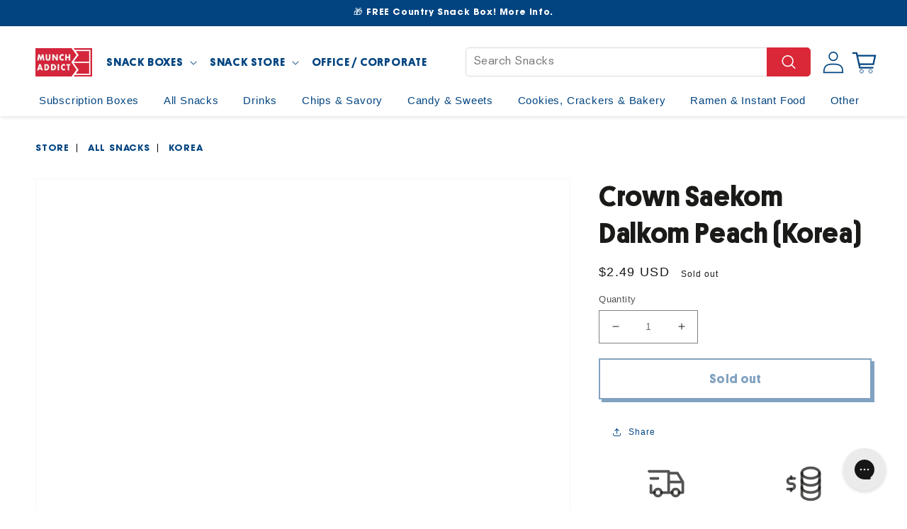

--- FILE ---
content_type: text/json
request_url: https://conf.config-security.com/model
body_size: 86
content:
{"title":"recommendation AI model (keras)","structure":"release_id=0x35:28:5a:2f:42:2b:3e:63:37:5d:4f:50:4a:76:72:32:4b:40:32:35:57:28:55:21:5d:55:74:6d:4e;keras;w70rvzo4uyi3nopzq88v4axa8fmhbs4ebh4rmzo51ajpgrwxe3pywc14o2ghiwipmgr6e2zv","weights":"../weights/35285a2f.h5","biases":"../biases/35285a2f.h5"}

--- FILE ---
content_type: text/javascript
request_url: https://munchaddict.com/cdn/shop/t/33/compiled_assets/scripts.js?v=39494
body_size: 1723
content:
(function(){var __sections__={};(function(){for(var i=0,s=document.getElementById("sections-script").getAttribute("data-sections").split(",");i<s.length;i++)__sections__[s[i]]=!0})(),function(){if(__sections__.footer)try{class LocalizationForm extends HTMLElement{constructor(){super(),this.elements={input:this.querySelector('input[name="locale_code"], input[name="country_code"]'),button:this.querySelector("button"),panel:this.querySelector("ul")},this.elements.button.addEventListener("click",this.openSelector.bind(this)),this.elements.button.addEventListener("focusout",this.closeSelector.bind(this)),this.addEventListener("keyup",this.onContainerKeyUp.bind(this)),this.querySelectorAll("a").forEach(item=>item.addEventListener("click",this.onItemClick.bind(this)))}hidePanel(){this.elements.button.setAttribute("aria-expanded","false"),this.elements.panel.setAttribute("hidden",!0)}onContainerKeyUp(event){event.code.toUpperCase()==="ESCAPE"&&(this.hidePanel(),this.elements.button.focus())}onItemClick(event){event.preventDefault(),this.elements.input.value=event.currentTarget.dataset.value,this.querySelector("form")?.submit()}openSelector(){this.elements.button.focus(),this.elements.panel.toggleAttribute("hidden"),this.elements.button.setAttribute("aria-expanded",(this.elements.button.getAttribute("aria-expanded")==="false").toString())}closeSelector(event){const shouldClose=event.relatedTarget&&event.relatedTarget.nodeName==="BUTTON";(event.relatedTarget===null||shouldClose)&&this.hidePanel()}}customElements.define("localization-form",LocalizationForm)}catch(e){console.error(e)}}(),function(){if(__sections__["get-started-wizard-tapcart"])try{let args={wz_nav_style:"progress",wz_ori:"horizontal",wz_buttons:".wzd-buttons",wz_button:".wzd-button",buttons:!1,navigation:"all"};new Wizard(args).init();class TotalBar extends HTMLElement{constructor(){super()}connectedCallback(){this.totalBar=document.getElementById("total-bar"),this.totalBarBounds={},this.totalBarScrollTop=0,this.onScrollHandlerTotalBar=this.onScroll.bind(this),window.addEventListener("scroll",this.onScrollHandlerTotalBar,!1),this.createObserver()}disconnectedCallback(){window.removeEventListener("scroll",this.onScrollHandlerTotalBar)}createObserver(){new IntersectionObserver((entries,observer2)=>{this.totalBarBounds=entries[0].intersectionRect,observer2.disconnect()}).observe(this.totalBar)}onScroll(){const scrollTop=window.pageYOffset||document.documentElement.scrollTop;scrollTop>0?requestAnimationFrame(this.reveal.bind(this)):scrollTop<=0&&requestAnimationFrame(this.hide.bind(this)),this.totalBarScrollTop=scrollTop}hide(){this.totalBar.classList.add("hide"),this.totalBar.classList.remove("animate")}reveal(){this.totalBar.classList.add("animate"),this.totalBar.classList.remove("hide")}}customElements.define("total-bar",TotalBar);class FilterBar extends HTMLElement{constructor(){super()}connectedCallback(){this.filterBar=document.getElementById("filter-bar"),this.filterBarBounds={},this.filterBarScrollTop=0,this.onScrollHandlerFilterBar=this.onScroll.bind(this),window.addEventListener("scroll",this.onScrollHandlerFilterBar,!1),this.createObserver()}disconnectedCallback(){window.removeEventListener("scroll",this.onScrollHandlerFilterBar)}createObserver(){new IntersectionObserver((entries,observer2)=>{this.filterBarBounds=entries[0].intersectionRect,observer2.disconnect()}).observe(this.filterBar)}onScroll(){const scrollTop=window.pageYOffset||document.documentElement.scrollTop;var topFilter=document.getElementById("Wizard_TopFilterDropdown").getBoundingClientRect();scrollTop>topFilter.top+window.scrollY?requestAnimationFrame(this.reveal.bind(this)):scrollTop<=topFilter.top+window.scrollY&&requestAnimationFrame(this.hide.bind(this)),this.filterBarScrollTop=scrollTop}hide(){this.filterBar.classList.add("hide"),this.filterBar.classList.remove("animate")}reveal(){this.filterBar.classList.add("animate"),this.filterBar.classList.remove("hide")}}customElements.define("filter-bar",FilterBar),function(){window.onpageshow=function(event){event.persisted&&window.location.reload()}}()}catch(e){console.error(e)}}(),function(){if(__sections__["get-started-wizard"])try{let args={wz_nav_style:"progress",wz_ori:"horizontal",wz_buttons:".wzd-buttons",wz_button:".wzd-button",buttons:!1,navigation:"all"};new Wizard(args).init();class TotalBar extends HTMLElement{constructor(){super()}connectedCallback(){this.totalBar=document.getElementById("total-bar"),this.totalBarBounds={},this.totalBarScrollTop=0,this.onScrollHandlerTotalBar=this.onScroll.bind(this),window.addEventListener("scroll",this.onScrollHandlerTotalBar,!1),this.createObserver()}disconnectedCallback(){window.removeEventListener("scroll",this.onScrollHandlerTotalBar)}createObserver(){new IntersectionObserver((entries,observer2)=>{this.totalBarBounds=entries[0].intersectionRect,observer2.disconnect()}).observe(this.totalBar)}onScroll(){const scrollTop=window.pageYOffset||document.documentElement.scrollTop;scrollTop>0?requestAnimationFrame(this.reveal.bind(this)):scrollTop<=0&&requestAnimationFrame(this.hide.bind(this)),this.totalBarScrollTop=scrollTop}hide(){this.totalBar.classList.add("hide"),this.totalBar.classList.remove("animate")}reveal(){this.totalBar.classList.add("animate"),this.totalBar.classList.remove("hide")}}customElements.define("total-bar",TotalBar);class FilterBar extends HTMLElement{constructor(){super()}connectedCallback(){this.filterBar=document.getElementById("filter-bar"),this.filterBarBounds={},this.filterBarScrollTop=0,this.onScrollHandlerFilterBar=this.onScroll.bind(this),window.addEventListener("scroll",this.onScrollHandlerFilterBar,!1),this.createObserver()}disconnectedCallback(){window.removeEventListener("scroll",this.onScrollHandlerFilterBar)}createObserver(){new IntersectionObserver((entries,observer2)=>{this.filterBarBounds=entries[0].intersectionRect,observer2.disconnect()}).observe(this.filterBar)}onScroll(){const scrollTop=window.pageYOffset||document.documentElement.scrollTop;var topFilter=document.getElementById("Wizard_TopFilterDropdown").getBoundingClientRect();scrollTop>topFilter.top+window.scrollY?requestAnimationFrame(this.reveal.bind(this)):scrollTop<=topFilter.top+window.scrollY&&requestAnimationFrame(this.hide.bind(this)),this.filterBarScrollTop=scrollTop}hide(){this.filterBar.classList.add("hide"),this.filterBar.classList.remove("animate")}reveal(){this.filterBar.classList.add("animate"),this.filterBar.classList.remove("hide")}}customElements.define("filter-bar",FilterBar),function(){window.onpageshow=function(event){event.persisted&&window.location.reload()}}(),document.addEventListener("rebuy:smartcart.hide",event=>{window.location="/"})}catch(e){console.error(e)}}(),function(){if(__sections__.header)try{class StickyHeader extends HTMLElement{constructor(){super()}connectedCallback(){this.header=document.getElementById("shopify-section-header"),this.headerBounds={},this.currentScrollTop=0,this.onScrollHandler=this.onScroll.bind(this),window.addEventListener("scroll",this.onScrollHandler,!1),this.createObserver()}disconnectedCallback(){window.removeEventListener("scroll",this.onScrollHandler)}createObserver(){new IntersectionObserver((entries,observer2)=>{this.headerBounds=entries[0].intersectionRect,observer2.disconnect()}).observe(this.header)}onScroll(){const scrollTop=window.pageYOffset||document.documentElement.scrollTop;scrollTop>this.currentScrollTop&&scrollTop>this.headerBounds.bottom+80?requestAnimationFrame(this.hide.bind(this)):scrollTop<this.currentScrollTop&&scrollTop>this.headerBounds.bottom+80?requestAnimationFrame(this.reveal.bind(this)):scrollTop<=this.headerBounds.top&&requestAnimationFrame(this.reset.bind(this)),this.currentScrollTop=scrollTop}hide(){this.header.classList.add("shopify-section-header-hidden","shopify-section-header-sticky"),this.closeMenuDisclosure(),document.dispatchEvent(new CustomEvent("header:hide"))}reveal(){this.header.classList.add("shopify-section-header-sticky","animate"),this.header.classList.remove("shopify-section-header-hidden"),document.dispatchEvent(new CustomEvent("header:show"))}reset(){this.header.classList.remove("shopify-section-header-hidden","shopify-section-header-sticky","animate")}closeMenuDisclosure(){this.disclosures=this.disclosures||this.header.querySelectorAll("details-disclosure"),this.disclosures.forEach(disclosure=>disclosure.close())}}customElements.define("sticky-header",StickyHeader)}catch(e){console.error(e)}}(),function(){if(__sections__["main-cart-footer"])try{class CartNote extends HTMLElement{constructor(){super();for(var giftFields=document.getElementsByClassName("gift-field"),x=0;x<giftFields.length;x++)giftFields[x].addEventListener("change",debounce(event=>{var toElem=document.getElementById("Recipient"),fromElem=document.getElementById("Gifter"),messageElem=document.getElementById("Custom_Message"),toText=toElem?.value,fromText=fromElem?.value,messageText=messageElem?.value;toText.length<100&&fromText.length<100&&messageText.length<500?(toElem.classList.remove("field--with-error"),fromElem.classList.remove("field--with-error"),messageElem.classList.remove("field--with-error"),document.getElementById("recipient-error").innerHTML="",document.getElementById("gifter-error").innerHTML="",document.getElementById("custom-message-error").innerHTML=""):(toText.length>=100&&(toElem.classList.add("field--with-error"),document.getElementById("recipient-error").innerHTML="100 character limit"),fromText.length>=100&&(fromElem.classList.add("field--with-error"),document.getElementById("gifter-error").innerHTML="100 character limit"),messageText.length>=500&&(messageElem.classList.add("field--with-error"),document.getElementById("custom-message-error").innerHTML="500 character limit"));var finalNote="To: "+toText.substring(0,99)+",   From: "+fromText.substring(0,99)+"   ------    "+messageText.substring(0,499);const body=JSON.stringify({note:finalNote});fetch(`${routes.cart_update_url}`,{...fetchConfig(),body})},300))}}customElements.define("cart-note",CartNote)}catch(e){console.error(e)}}(),function(){if(__sections__["main-product"])try{class ProductModal extends ModalDialog{constructor(){super()}hide(){super.hide(),window.pauseAllMedia()}show(opener){super.show(opener),this.showActiveMedia()}showActiveMedia(){this.querySelectorAll(`[data-media-id]:not([data-media-id="${this.openedBy.getAttribute("data-media-id")}"])`).forEach(element=>{element.classList.remove("active")});const activeMedia=this.querySelector(`[data-media-id="${this.openedBy.getAttribute("data-media-id")}"]`);activeMedia.classList.add("active"),activeMedia.scrollIntoView();const container=this.querySelector('[role="document"]');container.scrollLeft=(activeMedia.width-container.clientWidth)/2,activeMedia.nodeName=="DEFERRED-MEDIA"&&activeMedia.querySelector("template")?.content?.querySelector(".js-youtube")&&activeMedia.loadContent()}}customElements.define("product-modal",ProductModal)}catch(e){console.error(e)}}(),function(){if(__sections__["masonry-grid"])try{document.addEventListener("DOMContentLoaded",function(){document.querySelectorAll(".masonry-grid a").forEach(anchor=>{anchor.addEventListener("click",function(event){const href=event.currentTarget.getAttribute("href"),dataId=event.currentTarget.getAttribute("data-id")||"no-data-id";dataLayer.push({event:"masonryGridClick",label:dataId})})});const masonryGridContainer=document.querySelector(".masonry-grid-container");masonryGridContainer&&masonryGridContainer.addEventListener("click",function(event){const target=event.target.closest(".modal-open");if(target){const dataId=target.getAttribute("data-id")||"no-data-id";dataLayer.push({event:"masonryGridClick",label:dataId})}});const scrollableDiv=document.querySelector(".masonry-grid");scrollableDiv.addEventListener("scroll",function(){const totalScrollWidth=scrollableDiv.scrollWidth-scrollableDiv.clientWidth,currentScroll=scrollableDiv.scrollLeft,scrollPercentage=Math.round(currentScroll/totalScrollWidth*100);(scrollPercentage===25||scrollPercentage===50||scrollPercentage===75||scrollPercentage===100)&&dataLayer.push({event:"masonryGridScrollDepthPercentage",label:scrollPercentage})})})}catch(e){console.error(e)}}(),function(){if(__sections__["product-recommendations"])try{class ProductRecommendations extends HTMLElement{constructor(){super();const handleIntersection=(entries,observer)=>{entries[0].isIntersecting&&(observer.unobserve(this),fetch(this.dataset.url).then(response=>response.text()).then(text=>{const html=document.createElement("div");html.innerHTML=text;const recommendations=html.querySelector("product-recommendations");recommendations&&recommendations.innerHTML.trim().length&&(this.innerHTML=recommendations.innerHTML)}).catch(e=>{console.error(e)}))};new IntersectionObserver(handleIntersection.bind(this),{rootMargin:"0px 0px 200px 0px"}).observe(this)}}customElements.define("product-recommendations",ProductRecommendations)}catch(e){console.error(e)}}(),function(){if(__sections__.subscribe)try{class TotalBar extends HTMLElement{constructor(){super()}connectedCallback(){console.log("connected callback"),this.totalBar=document.getElementById("total-bar"),this.totalBarBounds={},this.testimonials=document.getElementById("testimonials-heading-block"),this.totalBarScrollTop=0,this.onScrollHandlerTotalBar=this.onScroll.bind(this),window.addEventListener("scroll",this.onScrollHandlerTotalBar,!1),this.createObserver()}disconnectedCallback(){window.removeEventListener("scroll",this.onScrollHandlerTotalBar)}createObserver(){console.log("create observer"),new IntersectionObserver((entries,observer2)=>{this.totalBarBounds=entries[0].intersectionRect,observer2.disconnect()}).observe(this.totalBar)}onScroll(){const scrollTop=window.pageYOffset||document.documentElement.scrollTop;scrollTop>0?requestAnimationFrame(this.reveal.bind(this)):scrollTop<=0&&requestAnimationFrame(this.hide.bind(this)),this.totalBarScrollTop=scrollTop}hide(){this.totalBar.classList.add("hide"),this.totalBar.classList.remove("animate")}reveal(){this.totalBar.classList.add("animate"),this.totalBar.classList.remove("hide")}}customElements.define("total-bar",TotalBar)}catch(e){console.error(e)}}()})();
//# sourceMappingURL=/cdn/shop/t/33/compiled_assets/scripts.js.map?v=39494
